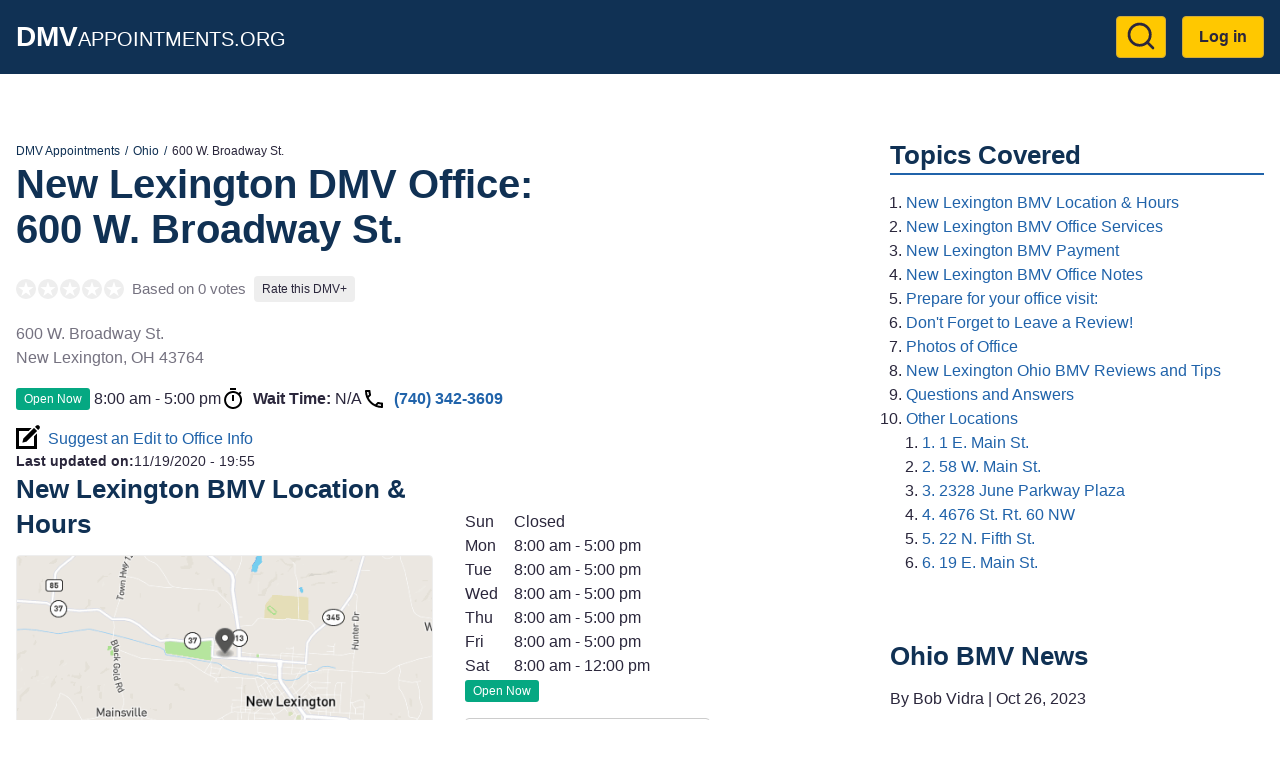

--- FILE ---
content_type: text/html; charset=UTF-8
request_url: https://dmvappointments.org/oh-ohio/bmv-new-lexington-ohio-43764
body_size: 9228
content:
<!DOCTYPE html><html lang="en" dir="ltr" prefix="og: https://ogp.me/ns#"><head><meta charset="utf-8" /><noscript><style>form.antibot * :not(.antibot-message) { display: none !important; }</style></noscript><script>(function(w,d,s,l,i){w[l]=w[l]||[];w[l].push({'gtm.start':
new Date().getTime(),event:'gtm.js'});var f=d.getElementsByTagName(s)[0],
j=d.createElement(s),dl=l!='dataLayer'?'&amp;l='+l:'';j.async=true;j.src=
'https://www.googletagmanager.com/gtm.js?id='+i+dl;f.parentNode.insertBefore(j,f);
})(window,document,'script','dataLayer','GTM-KG8FTKX');
</script><meta name="description" content="New Lexington BMV office at 600 W. Broadway St.. BMV Reviews, Hours, Wait Times, and Best Time to go." /><meta name="geo.position" content="39.7209712; -82.2216113" /><link rel="canonical" href="https://dmvappointments.org/oh-ohio/bmv-new-lexington-ohio-43764" /><meta property="og:site_name" content="DMV Appointments" /><meta property="og:url" content="https://dmvappointments.org/oh-ohio/bmv-new-lexington-ohio-43764" /><meta property="og:title" content="600 W. Broadway St., New Lexington, Ohio, 43764" /><meta property="place:location:latitude" content="39.7209712" /><meta property="place:location:longitude" content="-82.2216113" /><meta property="og:street_address" content="600 W. Broadway St." /><meta property="og:locality" content="New Lexington" /><meta property="og:region" content="OH" /><meta property="og:postal_code" content="43764" /><meta property="og:country_name" content="USA" /><meta property="og:phone_number" content="(740) 342-3609" /><meta name="Generator" content="Drupal 10 (https://www.drupal.org)" /><meta name="MobileOptimized" content="width" /><meta name="HandheldFriendly" content="true" /><meta name="viewport" content="width=device-width, initial-scale=1.0" /><script type="application/ld+json">{"@context": "https://schema.org","@graph": [{"@type": "GovernmentOffice","@id": "https://dmvappointments.org/oh-ohio/bmv-new-lexington-ohio-43764","name": "New Lexington BMV Office @ 600 W. Broadway St., New Lexington, Ohio, 43764","url": "https://dmvappointments.org/oh-ohio/bmv-new-lexington-ohio-43764","telephone": "(740) 342-3609","openingHoursSpecification": {"@type": "OpeningHoursSpecification"},"address": {"@type": "PostalAddress","streetAddress": "600 W. Broadway St.","addressLocality": "New Lexington","addressRegion": "OH","postalCode": "43764","addressCountry": "US"},"geo": {"@type": "GeoCoordinates","latitude": "39.7209712","longitude": "-82.2216113"}},{"@type": "WebPage","@id": "https://dmvappointments.org/oh-ohio/bmv-new-lexington-ohio-43764","breadcrumb": {"@type": "BreadcrumbList","itemListElement": [{"@type": "ListItem","position": 1,"name": "DMV Appointments","item": "https://dmvappointments.org/"},{"@type": "ListItem","position": 2,"name": "Ohio","item": "https://dmvappointments.org/oh-ohio"},{"@type": "ListItem","position": 3,"name": "600 W. Broadway St.","item": "https://dmvappointments.org/oh-ohio/bmv-new-lexington-ohio-43764"}]}},{"@type": "WebSite","@id": "https://dmvappointments.org/","name": "DMV Appointments","url": "https://dmvappointments.org/"}]
}</script><link href="https://adservice.google.com" rel="preconnect" crossorigin /><link href="https://tpc.googlesyndication.com" rel="preconnect" crossorigin /><link href="https://www.googletagservices.com" rel="preconnect" crossorigin /><link href="https://inventoryguidelines.rtbhouse.com" rel="preconnect" crossorigin /><script src="https://securepubads.g.doubleclick.net/tag/js/gpt.js" async></script><script src="https://inventoryguidelines.rtbhouse.com/dmv/prebid.js" async></script><script src="https://inventoryguidelines.rtbhouse.com/dmv/pubcid.min.js"></script><link rel="icon" href="/themes/custom/dmva_emulsify/images/favicon.png" type="image/png" /><title>New Lexington BMV Office @ 600 W. Broadway St.</title><link rel="preload" as="style" href="https://fonts.googleapis.com/css2?family=Open+Sans:wght@400;600;700&display=swap"><link rel="stylesheet" media="all" href="/sites/default/files/css/css__l19uyHvc-TOdgiQtgImqQuf3y_zib93kkubeZLWoH4.css?delta=0&amp;language=en&amp;theme=dmva_emulsify&amp;include=[base64]" /><link rel="stylesheet" media="all" href="/sites/default/files/css/css_b4rCjWWYljDJoErLz-YASw7oAz7AfhDJlFUXqY-Oxs0.css?delta=1&amp;language=en&amp;theme=dmva_emulsify&amp;include=[base64]" /></head><body> <a href="#main-content" class="visually-hidden focusable"> Skip to main content </a> <noscript><iframe src="https://www.googletagmanager.com/ns.html?id=GTM-KG8FTKX" height="0" width="0" style="display:none;visibility:hidden;"></iframe></noscript><div class="dialog-off-canvas-main-canvas" data-off-canvas-main-canvas><div class="page-container"> <header class="header"><div class="header__inner"><div id="block-dmva-emulsify-branding" class="branding"> <a href="/" rel="home"> <b>DMV</b>Appointments.org </a></div><nav role="navigation" aria-labelledby="block-dmva-emulsify-account-menu-menu" id="block-dmva-emulsify-account-menu"><h2 class="visually-hidden" id="block-dmva-emulsify-account-menu-menu">User account menu</h2><div> <a href="#" id="toggle-expand" class="toggle-expand" aria-label="Expand menu"> <span class="toggle-expand__line"></span> <span class="toggle-expand__line"></span> <span class="toggle-expand__line"></span> </a><div id="account-nav" class="account-nav"><ul class="account-menu"><li class="account-menu__item"> <a href="/search" class="search-link account-menu__link" title="Go to Search results page" data-drupal-link-system-path="node/9392"><?xml version="1.0" ?><svg class="feather feather-search" fill="none" height="24" stroke="currentColor" stroke-linecap="round" stroke-linejoin="round" stroke-width="2" viewBox="0 0 24 24" width="24" xmlns="http://www.w3.org/2000/svg"><circle cx="11" cy="11" r="8"/><line x1="21" x2="16.65" y1="21" y2="16.65"/></svg></a></li><li class="account-menu__item"> <a href="/user/login" class="account-menu__link" data-drupal-link-system-path="user/login">Log in</a></li></ul></div></div> </nav></div></header><div id="block-dmva-emulsify-gamw-large-leaderboard" class="block block--gamw"><div id="gamw_941c2e5a-91bd-4416-8612-27367b6f1f02" data-prebid-id="uPKKBCziwIoiEIGArHn4" data-uuid="941c2e5a-91bd-4416-8612-27367b6f1f02" data-ad-unit="dmv/dmvappointments.org" data-machine-name="dmva_large_leaderboard_banner" data-out-of-page="false" data-out-of-page-format="" data-targeting="[]" data-sizes="[[728,90],[750,100],[750,200],[750,300],[930,180],[950,90],[960,90],[970,66],[970,90],[970,250],[980,90],[980,120]]" data-responsive-sizes="{&quot;768&quot;:[[728,90],[750,100],[750,200],[750,300]],&quot;992&quot;:[[728,90],[750,100],[750,200],[750,300],[930,180],[950,90],[960,90],[970,66],[970,90],[970,250]],&quot;1200&quot;:[[728,90],[750,100],[750,200],[750,300],[930,180],[950,90],[960,90],[970,66],[970,90],[970,250],[980,90],[980,120]],&quot;1366&quot;:[[728,90],[750,100],[750,200],[750,300],[930,180],[950,90],[960,90],[970,66],[970,90],[970,250],[980,90],[980,120]]}" class="js-gamw-slot gamw-dmv-dmvappointmentsorg"></div></div><div id="block-gamwslotsstyles" class="block block--block-content"><div class="text-long"><style type="text/css">
.gamw-dmva-large-leaderboard {
min-height: 90px;
}
.gamw-dmva-mobile-large-leaderboard {
min-height: 350px
}
</style></div></div><div class="main main--with-sidebar"> <a id="main-content" tabindex="-1"></a><div class="main__inner main__inner--with-sidebar"> <main role="main" class="main-content main-content--with-sidebar"><div data-drupal-messages-fallback class="hidden"></div><div id="block-dmva-emulsify-content" class="block block--system-main-block"> <article data-history-node-id="7007" class="node node--office office"><div><div class="layout layout--onecol"><div class="layout__inner"><div class="layout__region layout__region--content"><div class="block block--system-breadcrumb-block"> <nav role="navigation" aria-label="Breadcrumb"><ol class="breadcrumb"><li class="breadcrumb__item"> <a class="breadcrumb__link" href="/">DMV Appointments</a></li><li class="breadcrumb__item"> <a class="breadcrumb__link" href="/oh-ohio">Ohio</a></li><li class="breadcrumb__item"> 600 W. Broadway St.</li></ol> </nav></div><div class="block block--mixb-page-title-block"><h1 class="h1"> <span>New Lexington DMV Office:</span> <span>600 W. Broadway St.</span></h1></div><div class="block block--dmva-office-notifications"></div><div class="block block--dmva-office-rating"><div class="office-rating"><div class="office-rating__value"><div class="rating"><div class="rating__item"><div class="rating__bg" style="width:0%"></div></div><div class="rating__item"><div class="rating__bg" style="width:0%"></div></div><div class="rating__item"><div class="rating__bg" style="width:0%"></div></div><div class="rating__item"><div class="rating__bg" style="width:0%"></div></div><div class="rating__item"><div class="rating__bg" style="width:0%"></div></div></div></div><div class="office-rating__count"> Based on 0 votes</div><div class="office-rating__link"> <a href="/oh-ohio/bmv-new-lexington-ohio-43764/review" rel="nofollow">Rate this DMV+</a></div></div></div><div class="block block--field-block"><div><p class="address" translate="no"><span class="address-line1">600 W. Broadway St.</span><br><span class="locality">New Lexington</span>, <span class="administrative-area">OH</span> <span class="postal-code">43764</span><br><span class="country">United States</span></p></div></div><div class="block block--dmva-office-time"><div class="office-time"><div class="office-time__item"><div class="office-hours-today"><div><div data-timezone="America/New_York" data-items="{&quot;1&quot;:{&quot;starthours&quot;:&quot;0800&quot;,&quot;endhours&quot;:&quot;1700&quot;},&quot;2&quot;:{&quot;starthours&quot;:&quot;0800&quot;,&quot;endhours&quot;:&quot;1700&quot;},&quot;3&quot;:{&quot;starthours&quot;:&quot;0800&quot;,&quot;endhours&quot;:&quot;1700&quot;},&quot;4&quot;:{&quot;starthours&quot;:&quot;0800&quot;,&quot;endhours&quot;:&quot;1700&quot;},&quot;5&quot;:{&quot;starthours&quot;:&quot;0800&quot;,&quot;endhours&quot;:&quot;1700&quot;},&quot;6&quot;:{&quot;starthours&quot;:&quot;0800&quot;,&quot;endhours&quot;:&quot;1200&quot;}}" class="office-hours-status-js office-hours-status"></div></div><div><div class="office-hours"><div class="office-hours__item"> <span class="office-hours__item-slots">8:00 am - 5:00 pm</span> <span><br></span></div></div></div></div></div><div class="office-time__item"> <svg class="office-time__icon office-time__icon--timer"> <use xlink:href="/themes/custom/dmva_emulsify/dist/icons.svg#timer" xmlns:xlink="http://www.w3.org/1999/xlink" /></svg><div> <b>Wait Time:</b> <span class="office-time__wait-time" data-path="/node/7007/24be8b715acc7d90011cb674b44fcc9f">N/A</span></div></div><div class="office-time__item"> <svg class="office-time__icon office-time__icon--phone"> <use xlink:href="/themes/custom/dmva_emulsify/dist/icons.svg#phone" xmlns:xlink="http://www.w3.org/1999/xlink" /></svg> <a href="tel:7403423609">(740) 342-3609</a></div></div></div><div class="block block--dmva-office-search-form"> <a class="link link--icon link--with-icon" rel="nofollow" href="/oh-ohio/bmv-new-lexington-ohio-43764/changes"> <svg class="link__icon link__icon--edit"> <use xlink:href="/themes/custom/dmva_emulsify/dist/icons.svg#edit" xmlns:xlink="http://www.w3.org/1999/xlink" /></svg> Suggest an Edit to Office Info </a></div><div class="block block--field-block"><div style="font-size: 0.9rem;"><div style="display: inline"><b>Last updated on:</b></div><div style="display: inline"><time datetime="2020-11-19T19:55:19-08:00">11/19/2020 - 19:55</time></div></div></div></div></div></div><div class="layout layout--twocol-section layout--twocol-section--50-50"><div class="layout__region layout__region--first"><div class="block block--dmva-office-location"><h2 class="h2" id="new-lexington-bmv-location-amp-hours">New Lexington BMV Location &amp; Hours</h2><div class="office-location"><div class="office-location__image"> <img src="/sites/default/files/static_map/7007.png" alt="Office location" width="480" height="230"></div><div class="office-location__content"><div class="office-location__address"> 600 W. Broadway St.<br> New Lexington, 43764</div><div class="office-location__directions"> <a href="/oh-ohio/bmv-new-lexington-ohio-43764/directions" rel="nofollow">Get Directions</a></div></div></div></div></div><div class="layout__region layout__region--second"><div class="block block--field-block"><div><div><div class="office-hours"><div class="office-hours__item"> <span class="office-hours__item-label" style="width: 1.8em;">Sun</span> <span class="office-hours__item-slots">Closed</span> <span><br></span></div><div class="office-hours__item"> <span class="office-hours__item-label" style="width: 1.8em;">Mon</span> <span class="office-hours__item-slots">8:00 am - 5:00 pm</span> <span><br></span></div><div class="office-hours__item"> <span class="office-hours__item-label" style="width: 1.8em;">Tue</span> <span class="office-hours__item-slots">8:00 am - 5:00 pm</span> <span><br></span></div><div class="office-hours__item"> <span class="office-hours__item-label" style="width: 1.8em;">Wed</span> <span class="office-hours__item-slots">8:00 am - 5:00 pm</span> <span><br></span></div><div class="office-hours__item"> <span class="office-hours__item-label" style="width: 1.8em;">Thu</span> <span class="office-hours__item-slots">8:00 am - 5:00 pm</span> <span><br></span></div><div class="office-hours__item"> <span class="office-hours__item-label" style="width: 1.8em;">Fri</span> <span class="office-hours__item-slots">8:00 am - 5:00 pm</span> <span><br></span></div><div class="office-hours__item"> <span class="office-hours__item-label" style="width: 1.8em;">Sat</span> <span class="office-hours__item-slots">8:00 am - 12:00 pm</span> <span><br></span></div></div></div><div><div data-timezone="America/New_York" data-items="{&quot;1&quot;:{&quot;starthours&quot;:&quot;0800&quot;,&quot;endhours&quot;:&quot;1700&quot;},&quot;2&quot;:{&quot;starthours&quot;:&quot;0800&quot;,&quot;endhours&quot;:&quot;1700&quot;},&quot;3&quot;:{&quot;starthours&quot;:&quot;0800&quot;,&quot;endhours&quot;:&quot;1700&quot;},&quot;4&quot;:{&quot;starthours&quot;:&quot;0800&quot;,&quot;endhours&quot;:&quot;1700&quot;},&quot;5&quot;:{&quot;starthours&quot;:&quot;0800&quot;,&quot;endhours&quot;:&quot;1700&quot;},&quot;6&quot;:{&quot;starthours&quot;:&quot;0800&quot;,&quot;endhours&quot;:&quot;1200&quot;}}" class="office-hours-status-js office-hours-status"></div></div></div></div><div class="block block--dmva-office-working-time-holidays-link"> <a href="/node/7007/holidays" rel="nofollow" class="use-ajax non-working-holidays__link">View Non Working Holidays</a></div><div class="block block--dmva-office-summary"><ul class="office-summary"></ul></div></div></div><div class="layout layout--onecol"><div class="layout__inner"><div class="layout__region layout__region--content"><div class="ads-inline"><div class="ads-inline__slot"><div id="gamw_bf5cd23d-de4a-458b-aa52-bd999d28546b" data-prebid-id="uPKKBCziwIoiEIGArHn4" data-uuid="bf5cd23d-de4a-458b-aa52-bd999d28546b" data-ad-unit="dmv/dmvappointments.org" data-machine-name="dmva_office_page" data-out-of-page="false" data-out-of-page-format data-targeting="[]" data-sizes="[[300,100],[300,250],[320,50],[336,280],[970,250],[580,400],[320,480]]" data-responsive-sizes="{&quot;0&quot;:[[300,100],[300,250],[320,50],[336,280]],&quot;576&quot;:[[300,100],[300,250],[320,50],[336,280]],&quot;768&quot;:[[300,100],[300,250],[336,280]],&quot;992&quot;:[[300,100],[300,250],[336,280],[970,250]],&quot;1200&quot;:[[300,100],[300,250],[336,280],[970,250]],&quot;1366&quot;:[[300,100],[300,250],[336,280],[970,250]]}" class="js-gamw-slot gamw-dmv-dmvappointmentsorg"></div></div><div class="ads-inline__slot"><div id="gamw_d4a9305a-1bea-4cb0-b560-961ab7dd4327" data-prebid-id="uPKKBCziwIoiEIGArHn4" data-uuid="d4a9305a-1bea-4cb0-b560-961ab7dd4327" data-ad-unit="dmv/dmvappointments.org" data-machine-name="dmva_office_page_2" data-out-of-page="false" data-out-of-page-format data-targeting="[]" data-sizes="[[300,100],[300,250],[320,50],[336,280],[970,250],[580,400],[320,480]]" data-responsive-sizes="{&quot;0&quot;:[[300,100],[300,250],[320,50],[336,280]],&quot;576&quot;:[[300,100],[300,250],[320,50],[336,280]],&quot;768&quot;:[[300,100],[300,250],[336,280]],&quot;992&quot;:[[300,100],[300,250],[336,280],[970,250]],&quot;1200&quot;:[[300,100],[300,250],[336,280],[970,250]],&quot;1366&quot;:[[300,100],[300,250],[336,280],[970,250]]}" class="js-gamw-slot gamw-dmv-dmvappointmentsorg"></div></div></div></div></div></div><div class="layout layout--onecol"><div class="layout__inner"><div class="layout__region layout__region--content"><div class="block block--dmva-office-actions"><div class="office-actions office-actions--one-column"> <a class="office-action office-action--button office-action--with-icon" href="/oh-ohio/appointments"> <svg class="office-action__icon office-action__icon--ticket"> <use xlink:href="/themes/custom/dmva_emulsify/dist/icons.svg#ticket" xmlns:xlink="http://www.w3.org/1999/xlink" /></svg> Learn More About Making an Appointment </a> <a class="office-action office-action--red office-action--with-icon" rel="nofollow" href="/oh-ohio/bmv-new-lexington-ohio-43764/review?destination=/oh-ohio/bmv-new-lexington-ohio-43764"> <svg class="office-action__icon office-action__icon--review"> <use xlink:href="/themes/custom/dmva_emulsify/dist/icons.svg#review" xmlns:xlink="http://www.w3.org/1999/xlink" /></svg> Write a Review/Tip </a> <a class="office-action office-action--with-icon" rel="nofollow" href="/oh-ohio/bmv-new-lexington-ohio-43764/add_media?destination=/oh-ohio/bmv-new-lexington-ohio-43764"> <svg class="office-action__icon office-action__icon--camera"> <use xlink:href="/themes/custom/dmva_emulsify/dist/icons.svg#camera" xmlns:xlink="http://www.w3.org/1999/xlink" /></svg> Add Photo </a></div></div></div></div></div><div class="layout layout--twocol-section layout--twocol-section--50-50"><div class="layout__region layout__region--first"><div class="block block--field-block"><h2 class="h2" id="new-lexington-bmv-office-services">New Lexington BMV Office Services</h2><div class="field field--office"><ul class="office__services field field--office"><li class="office__service"> Drivers License</li><li class="office__service"> Learner's Permit</li><li class="office__service"> Provisional License</li><li class="office__service"> Address Change</li><li class="office__service"> Name Change</li><li class="office__service"> Driving Records</li><li class="office__service"> Vehicle Registrations</li><li class="office__service"> Vehicle Titling</li><li class="office__service"> State Inspections</li><li class="office__service"> Registrations Renewals</li></ul></div></div><div class="block block--field-block"><h2 class="h2" id="new-lexington-bmv-payment">New Lexington BMV Payment</h2><div class="field field--office"><ul class="office__services field field--office"><li class="office__service"> Cash</li><li class="office__service"> Credit Card</li><li class="office__service"> Check</li><li class="office__service"> Money order</li></ul></div></div></div><div class="layout__region layout__region--second"><div class="block block--field-block"><h2 class="h2" id="new-lexington-bmv-office-notes">New Lexington BMV Office Notes</h2><div class="field field--office"><div class="text-long"><br><br><br></div></div></div></div></div><div class="layout layout--twocol-section layout--twocol-section--50-50"><div class="layout__region layout__region--first"><div class="block block--simple-block"><h2 class="h2" id="prepare-for-your-office-visit">Prepare for your office visit:</h2><ul><li><a href="https://freedmvpracticetests.com/oh-ohio" target="_blank" rel="noopener">Ohio DMV Practice Tests!</a></li><li><a href="/results?pc=">Auto Insurance Quotes</a></li><li><a href="https://dmvappointments.org/oh-ohio/real-id">Ohio REAL ID Info</a></li><li><a href="https://dmvappointments.org/oh-ohio/renew-vehicle-registration">Ohio Renewing Vehicle Registration</a></li><li><a href="https://dmvappointments.org/oh-ohio/first-time-vehicle-registration">Ohio Registering a New Vehicle</a></li><li><a href="https://dmvappointments.org/oh-ohio/renewing-drivers-license">Ohio Drivers License Renewal</a></li></ul></div></div><div class="layout__region layout__region--second"><div class="block block--simple-block"><h2 class="h2" id="don-t-forget-to-leave-a-review">Don't Forget to Leave a Review!</h2><p>Let us know how this location handled your transaction. Did you have any issues?</p></div></div></div><div class="layout layout--onecol"><div class="layout__inner"><div class="layout__region layout__region--content"><div class="block block--dmva-office-media" id="office-media"><h2 id="photos-of-office">Photos of Office</h2><div class="gallery" data-sources="[]" data-gallery="gallery-office-7007"><div class="gallery__item gallery__item--widget"> <a href="/oh-ohio/bmv-new-lexington-ohio-43764/add_media?destination=/oh-ohio/bmv-new-lexington-ohio-43764" rel="nofollow">Upload &amp; Share Photos</a></div><div class="gallery__item gallery__item--empty"> No Photos Available</div></div></div></div></div></div><div class="layout layout--onecol"><div class="layout__inner"><div class="layout__region layout__region--content"><div class="ads-inline"><div class="ads-inline__slot"><div id="gamw_7ec75db4-f938-4065-b9d0-9ec4b5887854" data-prebid-id="uPKKBCziwIoiEIGArHn4" data-uuid="7ec75db4-f938-4065-b9d0-9ec4b5887854" data-ad-unit="dmv/dmvappointments.org" data-machine-name="dmva_office_page" data-out-of-page="false" data-out-of-page-format data-targeting="[]" data-sizes="[[300,100],[300,250],[320,50],[336,280],[970,250],[580,400],[320,480]]" data-responsive-sizes="{&quot;0&quot;:[[300,100],[300,250],[320,50],[336,280]],&quot;576&quot;:[[300,100],[300,250],[320,50],[336,280]],&quot;768&quot;:[[300,100],[300,250],[336,280]],&quot;992&quot;:[[300,100],[300,250],[336,280],[970,250]],&quot;1200&quot;:[[300,100],[300,250],[336,280],[970,250]],&quot;1366&quot;:[[300,100],[300,250],[336,280],[970,250]]}" class="js-gamw-slot gamw-dmv-dmvappointmentsorg"></div></div><div class="ads-inline__slot"><div id="gamw_9836e7ff-d6e7-4e82-ae72-e7e3ad6ed368" data-prebid-id="uPKKBCziwIoiEIGArHn4" data-uuid="9836e7ff-d6e7-4e82-ae72-e7e3ad6ed368" data-ad-unit="dmv/dmvappointments.org" data-machine-name="dmva_office_page_2" data-out-of-page="false" data-out-of-page-format data-targeting="[]" data-sizes="[[300,100],[300,250],[320,50],[336,280],[970,250],[580,400],[320,480]]" data-responsive-sizes="{&quot;0&quot;:[[300,100],[300,250],[320,50],[336,280]],&quot;576&quot;:[[300,100],[300,250],[320,50],[336,280]],&quot;768&quot;:[[300,100],[300,250],[336,280]],&quot;992&quot;:[[300,100],[300,250],[336,280],[970,250]],&quot;1200&quot;:[[300,100],[300,250],[336,280],[970,250]],&quot;1366&quot;:[[300,100],[300,250],[336,280],[970,250]]}" class="js-gamw-slot gamw-dmv-dmvappointmentsorg"></div></div></div></div></div></div><div class="layout layout--onecol"><div class="layout__inner"><div class="layout__region layout__region--content"><div class="block block--field-block"><h2 class="h2" id="new-lexington-ohio-bmv-reviews-and-tips">New Lexington Ohio BMV Reviews and Tips</h2> <section id="office-tips"><div> There are no visitor tips yet, be the first!</div><div class="comment-form-wrapper" id="tip-form"> <a href="/oh-ohio/bmv-new-lexington-ohio-43764/review?destination=/oh-ohio/bmv-new-lexington-ohio-43764" class="button button--red" rel="nofollow">Write a Review/Tip</a></div></section></div></div></div></div><div class="layout layout--onecol"><div class="layout__inner"><div class="layout__region layout__region--content"><div class="block block--views-block views-element-container"><h2 class="h2" id="questions-and-answers">Questions and Answers</h2><div><div class="js-view-dom-id-9fcdd5ac5739d30f5fa76be66c2ac71b29f2040b946b123d4c088f6afe046f08"> There are no questions yet, be the first!</div></div></div><div class="block block--field-block"><div class="comment-form-wrapper" id="qa-form"> <a href="/oh-ohio/bmv-new-lexington-ohio-43764/qa?destination=/oh-ohio/bmv-new-lexington-ohio-43764" class="button" rel="nofollow">Post a Question</a></div></div></div></div></div><div class="layout layout--onecol"><div class="layout__inner"><div class="layout__region layout__region--content"><div class="block block--views-block views-element-container"><h2 class="h2" id="other-locations">Other Locations</h2><div><div class="js-view-dom-id-b1b2aa65c9cb55cbf4466add2d4d92dfac7ab240de75113793991a75f34b2c3c"> <a class="office-teaser" href="/oh-ohio/bmv-logan-ohio-43138-1-e-main-st"><div class="office-teaser__info"><div class="office-teaser__main-info"><div class="office-teaser__heading"><h3 class="office-teaser__title" id="1-e-main-st">1. 1 E. Main St.</h3><div class="office-teaser__distance"> 16 miles</div></div><div class="rating"><div class="rating__item"><div class="rating__bg" style="width:0%"></div></div><div class="rating__item"><div class="rating__bg" style="width:0%"></div></div><div class="rating__item"><div class="rating__bg" style="width:0%"></div></div><div class="rating__item"><div class="rating__bg" style="width:0%"></div></div><div class="rating__item"><div class="rating__bg" style="width:0%"></div></div></div><div class="office-teaser__wait-time"></div><div class="office-teaser__distance"> 16 miles</div></div><div class="office-teaser__contact-info"><div class="office-teaser__phone"> (740) 385-2675</div><div class="office-teaser__address"><p class="address" translate="no"><span class="address-line1">1 E. Main St.</span><br><span class="locality">Logan</span>, <span class="administrative-area">OH</span> <span class="postal-code">43138</span><br><span class="country">United States</span></p></div></div></div><div class="office-teaser__description"> Closed on Weekends</div> </a><a class="office-teaser" href="/oh-ohio/bmv-logan-ohio-43138"><div class="office-teaser__info"><div class="office-teaser__main-info"><div class="office-teaser__heading"><h3 class="office-teaser__title" id="58-w-main-st">2. 58 W. Main St.</h3><div class="office-teaser__distance"> 16 miles</div></div><div class="rating"><div class="rating__item"><div class="rating__bg" style="width:0%"></div></div><div class="rating__item"><div class="rating__bg" style="width:0%"></div></div><div class="rating__item"><div class="rating__bg" style="width:0%"></div></div><div class="rating__item"><div class="rating__bg" style="width:0%"></div></div><div class="rating__item"><div class="rating__bg" style="width:0%"></div></div></div><div class="office-teaser__wait-time"></div><div class="office-teaser__distance"> 16 miles</div></div><div class="office-teaser__contact-info"><div class="office-teaser__phone"> (740) 385-1876</div><div class="office-teaser__address"><p class="address" translate="no"><span class="address-line1">58 W. Main St.</span><br><span class="locality">Logan</span>, <span class="administrative-area">OH</span> <span class="postal-code">43138</span><br><span class="country">United States</span></p></div></div></div><div class="office-teaser__description"></div> </a><a class="office-teaser" href="/oh-ohio/bmv-zanesville-ohio-43701"><div class="office-teaser__info"><div class="office-teaser__main-info"><div class="office-teaser__heading"><h3 class="office-teaser__title" id="2328-june-parkway-plaza">3. 2328 June Parkway Plaza</h3><div class="office-teaser__distance"> 17 miles</div></div><div class="rating"><div class="rating__item"><div class="rating__bg" style="width:0%"></div></div><div class="rating__item"><div class="rating__bg" style="width:0%"></div></div><div class="rating__item"><div class="rating__bg" style="width:0%"></div></div><div class="rating__item"><div class="rating__bg" style="width:0%"></div></div><div class="rating__item"><div class="rating__bg" style="width:0%"></div></div></div><div class="office-teaser__wait-time"></div><div class="office-teaser__distance"> 17 miles</div></div><div class="office-teaser__contact-info"><div class="office-teaser__phone"> (740) 455-2767</div><div class="office-teaser__address"><p class="address" translate="no"><span class="address-line1">2328 June Parkway Plaza</span><br><span class="locality">Zanesville</span>, <span class="administrative-area">OH</span> <span class="postal-code">43701</span><br><span class="country">United States</span></p></div></div></div><div class="office-teaser__description"></div> </a><a class="office-teaser" href="/oh-ohio/bmv-mcconnelsville-ohio-43756"><div class="office-teaser__info"><div class="office-teaser__main-info"><div class="office-teaser__heading"><h3 class="office-teaser__title" id="4676-st-rt-60-nw">4. 4676 St. Rt. 60 NW</h3><div class="office-teaser__distance"> 19 miles</div></div><div class="rating"><div class="rating__item"><div class="rating__bg" style="width:0%"></div></div><div class="rating__item"><div class="rating__bg" style="width:0%"></div></div><div class="rating__item"><div class="rating__bg" style="width:0%"></div></div><div class="rating__item"><div class="rating__bg" style="width:0%"></div></div><div class="rating__item"><div class="rating__bg" style="width:0%"></div></div></div><div class="office-teaser__wait-time"></div><div class="office-teaser__distance"> 19 miles</div></div><div class="office-teaser__contact-info"><div class="office-teaser__phone"> (740) 962-3334</div><div class="office-teaser__address"><p class="address" translate="no"><span class="address-line1">4676 St. Rt. 60 NW</span><br><span class="locality">McConnelsville</span>, <span class="administrative-area">OH</span> <span class="postal-code">43756</span><br><span class="country">United States</span></p></div></div></div><div class="office-teaser__description"></div> </a><a class="office-teaser" href="/oh-ohio/bmv-zanesville-ohio-43701-22-n-fifth-st"><div class="office-teaser__info"><div class="office-teaser__main-info"><div class="office-teaser__heading"><h3 class="office-teaser__title" id="22-n-fifth-st">5. 22 N. Fifth St.</h3><div class="office-teaser__distance"> 19 miles</div></div><div class="rating"><div class="rating__item"><div class="rating__bg" style="width:0%"></div></div><div class="rating__item"><div class="rating__bg" style="width:0%"></div></div><div class="rating__item"><div class="rating__bg" style="width:0%"></div></div><div class="rating__item"><div class="rating__bg" style="width:0%"></div></div><div class="rating__item"><div class="rating__bg" style="width:0%"></div></div></div><div class="office-teaser__wait-time"></div><div class="office-teaser__distance"> 19 miles</div></div><div class="office-teaser__contact-info"><div class="office-teaser__phone"> (740) 455-7103</div><div class="office-teaser__address"><p class="address" translate="no"><span class="address-line1">22 N. Fifth St.</span><br><span class="locality">Zanesville</span>, <span class="administrative-area">OH</span> <span class="postal-code">43701</span><br><span class="country">United States</span></p></div></div></div><div class="office-teaser__description"></div> </a><a class="office-teaser" href="/oh-ohio/bmv-mcconnelsville-ohio-43756-19-e-main-st"><div class="office-teaser__info"><div class="office-teaser__main-info"><div class="office-teaser__heading"><h3 class="office-teaser__title" id="19-e-main-st">6. 19 E. Main St.</h3><div class="office-teaser__distance"> 20 miles</div></div><div class="rating"><div class="rating__item"><div class="rating__bg" style="width:0%"></div></div><div class="rating__item"><div class="rating__bg" style="width:0%"></div></div><div class="rating__item"><div class="rating__bg" style="width:0%"></div></div><div class="rating__item"><div class="rating__bg" style="width:0%"></div></div><div class="rating__item"><div class="rating__bg" style="width:0%"></div></div></div><div class="office-teaser__wait-time"></div><div class="office-teaser__distance"> 20 miles</div></div><div class="office-teaser__contact-info"><div class="office-teaser__phone"> (740) 962-4752</div><div class="office-teaser__address"><p class="address" translate="no"><span class="address-line1">19 E. Main St.</span><br><span class="locality">McConnelsville</span>, <span class="administrative-area">OH</span> <span class="postal-code">43756</span><br><span class="country">United States</span></p></div></div></div><div class="office-teaser__description"></div> </a></div></div></div></div></div></div></div> </article></div> </main> <aside class="main-sidebar" role="complementary"><div id="block-dmva-emulsify-toc" class="block block--dmva-toc"><h2 class="h2 h2--underline">Topics Covered</h2><div class="toc toc-responsive"><div class="toc-desktop toc toc-tree"><ol class="circle"><li> <a href="#new-lexington-bmv-location-amp-hours">New Lexington BMV Location &amp; Hours</a></li><li> <a href="#new-lexington-bmv-office-services">New Lexington BMV Office Services</a></li><li> <a href="#new-lexington-bmv-payment">New Lexington BMV Payment</a></li><li> <a href="#new-lexington-bmv-office-notes">New Lexington BMV Office Notes</a></li><li> <a href="#prepare-for-your-office-visit">Prepare for your office visit:</a></li><li> <a href="#don-t-forget-to-leave-a-review">Don't Forget to Leave a Review!</a></li><li> <a href="#photos-of-office">Photos of Office</a></li><li> <a href="#new-lexington-ohio-bmv-reviews-and-tips">New Lexington Ohio BMV Reviews and Tips</a></li><li> <a href="#questions-and-answers">Questions and Answers</a></li><li> <a href="#other-locations">Other Locations</a><ol class="circle"><li> <a href="#1-e-main-st">1. 1 E. Main St.</a></li><li> <a href="#58-w-main-st">2. 58 W. Main St.</a></li><li> <a href="#2328-june-parkway-plaza">3. 2328 June Parkway Plaza</a></li><li> <a href="#4676-st-rt-60-nw">4. 4676 St. Rt. 60 NW</a></li><li> <a href="#22-n-fifth-st">5. 22 N. Fifth St.</a></li><li> <a href="#19-e-main-st">6. 19 E. Main St.</a></li></ol></li></ol></div><form class="toc-mobile toc toc-menu"> <select><option value="">Table of Contents</option><option value="#new-lexington-bmv-location-amp-hours">1 - New Lexington BMV Location &amp;amp; Hours</option><option value="#new-lexington-bmv-office-services">2 - New Lexington BMV Office Services</option><option value="#new-lexington-bmv-payment">3 - New Lexington BMV Payment</option><option value="#new-lexington-bmv-office-notes">4 - New Lexington BMV Office Notes</option><option value="#prepare-for-your-office-visit">5 - Prepare for your office visit:</option><option value="#don-t-forget-to-leave-a-review">6 - Don&#039;t Forget to Leave a Review!</option><option value="#photos-of-office">7 - Photos of Office</option><option value="#new-lexington-ohio-bmv-reviews-and-tips">8 - New Lexington Ohio BMV Reviews and Tips</option><option value="#questions-and-answers">9 - Questions and Answers</option><option value="#other-locations">10 - Other Locations</option><option value="#1-e-main-st">10.1 - 1. 1 E. Main St.</option><option value="#58-w-main-st">10.2 - 2. 58 W. Main St.</option><option value="#2328-june-parkway-plaza">10.3 - 3. 2328 June Parkway Plaza</option><option value="#4676-st-rt-60-nw">10.4 - 4. 4676 St. Rt. 60 NW</option><option value="#22-n-fifth-st">10.5 - 5. 22 N. Fifth St.</option><option value="#19-e-main-st">10.6 - 6. 19 E. Main St.</option> </select></form></div></div><div id="block-dmva-meulsify-gamw-office-page-right-rail" class="block block--gamw"><div id="gamw_cf308b03-371d-4689-89f7-5c88423dd035" data-prebid-id="uPKKBCziwIoiEIGArHn4" data-uuid="cf308b03-371d-4689-89f7-5c88423dd035" data-ad-unit="dmv/dmvappointments.org" data-machine-name="office_page_right_rail" data-out-of-page="false" data-out-of-page-format="" data-targeting="[]" data-sizes="[[300,250],[300,600],[336,280]]" data-responsive-sizes="{&quot;0&quot;:[[300,250],[300,600],[336,280]],&quot;576&quot;:[[300,250],[300,600],[336,280]],&quot;768&quot;:[[300,250],[300,600],[336,280]],&quot;992&quot;:[[300,250],[300,600],[336,280]],&quot;1200&quot;:[[300,250],[300,600],[336,280]],&quot;1366&quot;:[[300,250],[300,600],[336,280]]}" class="js-gamw-slot gamw-dmv-dmvappointmentsorg"></div></div><div id="block-views-block-articles-block-next-state" class="block block--views-block views-element-container"><h2 class="h2">Ohio BMV News</h2><div><div class="js-view-dom-id-05c5ae3785801fdc3de3b4fa8f1f1df2320c60de5378b907e6c6febac1a89ef8"> <article data-history-node-id="9562" class="text-with-image text-with-image--card"><div class="text-with-image__image"></div><div class="text-with-image__content"><div class="text-with-image__text"><div class="submitted"><div class="submitted__author"> By <span><span>Bob Vidra</span></span> | Oct 26, 2023</div></div></div> <a class="text-with-image__title" href="/articles/ohio-truck-drivers-benefit-new-cdl-enhancements-announced-lt-governor-husted"><h3 class="text-with-image__title"> Ohio Truck Drivers to Benefit from New CDL Enhancements Announced by Lt. Governor Husted</h3> </a><div class="text-with-image__text"></div></div></article><article data-history-node-id="9336" class="text-with-image text-with-image--card"><div class="text-with-image__image"></div><div class="text-with-image__content"><div class="text-with-image__text"><div class="submitted"><div class="submitted__author"> By <span><span>Robert James</span></span> | May 18, 2023</div></div></div> <a class="text-with-image__title" href="/articles/ohio-approves-enhanced-drivers-licenses-despite-privacy-concerns"><h3 class="text-with-image__title"> Ohio Approves Enhanced Driver’s Licenses Despite Privacy Concerns</h3> </a><div class="text-with-image__text"></div></div></article><article data-history-node-id="9249" class="text-with-image text-with-image--card"><div class="text-with-image__image"></div><div class="text-with-image__content"><div class="text-with-image__text"><div class="submitted"><div class="submitted__author"> By <span><span>Robert James</span></span> | Apr 01, 2023</div></div></div> <a class="text-with-image__title" href="/articles/ohio-bmv-issue-refunds-disabled-veteran-license-plate-error"><h3 class="text-with-image__title"> Ohio BMV To Issue Refunds For Disabled Veteran License Plate Error.</h3> </a><div class="text-with-image__text"></div></div></article><article data-history-node-id="9225" class="text-with-image text-with-image--card"><div class="text-with-image__image"></div><div class="text-with-image__content"><div class="text-with-image__text"><div class="submitted"><div class="submitted__author"> By <span><span>Robert James</span></span> | Mar 27, 2023</div></div></div> <a class="text-with-image__title" href="/articles/innovateohio-and-ohio-bmv-partnership-saves-residents-over-four-million-trips-deputy"><h3 class="text-with-image__title"> InnovateOhio and Ohio BMV Partnership Saves Residents Over Four Million Trips to Deputy Registrar</h3> </a><div class="text-with-image__text"></div></div></article><article data-history-node-id="9190" class="text-with-image text-with-image--card"><div class="text-with-image__image"></div><div class="text-with-image__content"><div class="text-with-image__text"><div class="submitted"><div class="submitted__author"> By <span><span>Robert James</span></span> | Mar 23, 2023</div></div></div> <a class="text-with-image__title" href="/articles/kroger-bmv-partner-bring-kiosks-toledo"><h3 class="text-with-image__title"> Kroger, BMV Partner to Bring Kiosks to Toledo</h3> </a><div class="text-with-image__text"></div></div></article><div class="more-link"><a href="/articles">View all articles</a></div></div></div></div><div id="block-gamwadunitdmvarosrightrailad" class="block block--gamw"><div id="gamw_d3ec8cf2-a4bc-4405-9ae2-cfdea669a940" data-prebid-id="uPKKBCziwIoiEIGArHn4" data-uuid="d3ec8cf2-a4bc-4405-9ae2-cfdea669a940" data-ad-unit="dmv/dmvappointments.org" data-machine-name="dmva_ros_right_rail_ad" data-out-of-page="false" data-out-of-page-format="" data-targeting="[]" data-sizes="[[300,250],[336,280],[300,600]]" data-responsive-sizes="{&quot;0&quot;:[[300,250],[336,280],[300,600]],&quot;576&quot;:[[300,250],[336,280],[300,600]],&quot;768&quot;:[[300,250],[336,280],[300,600]],&quot;992&quot;:[[300,250],[336,280],[300,600]],&quot;1200&quot;:[[300,250],[336,280],[300,600]],&quot;1366&quot;:[[300,250],[336,280],[300,600]]}" class="js-gamw-slot gamw-dmv-dmvappointmentsorg"></div></div> </aside></div></div><div id="block-dmva-emulsify-gamw-dmva-ros-footerboard" class="block block--gamw"><div id="gamw_e7377bb9-9d81-44ce-b293-014aa6608579" data-prebid-id="uPKKBCziwIoiEIGArHn4" data-uuid="e7377bb9-9d81-44ce-b293-014aa6608579" data-ad-unit="dmv/dmvappointments.org" data-machine-name="dmva_ros_footer_board" data-out-of-page="false" data-out-of-page-format="" data-targeting="[]" data-sizes="[[320,50],[728,90],[750,100],[750,200],[750,300],[930,180],[950,90],[960,90],[970,66],[970,90],[970,250],[980,90],[980,120]]" data-responsive-sizes="{&quot;0&quot;:[[320,50]],&quot;576&quot;:[[320,50]],&quot;768&quot;:[[728,90],[750,100],[750,200],[750,300]],&quot;992&quot;:[[728,90],[750,100],[750,200],[750,300],[930,180],[950,90],[960,90],[970,66],[970,90],[970,250]],&quot;1200&quot;:[[728,90],[750,100],[750,200],[750,300],[930,180],[950,90],[960,90],[970,66],[970,90],[970,250],[980,90],[980,120]],&quot;1366&quot;:[[728,90],[750,100],[750,200],[750,300],[930,180],[950,90],[960,90],[970,66],[970,90],[970,250],[980,90],[980,120]]}" class="js-gamw-slot gamw-dmv-dmvappointmentsorg"></div></div><div class="footer__description"> DMVAppointments.org is here to help you simplify your DMV experience, but we are not associated with any government agency and are privately owned.</div><footer class="footer"><div class="footer__inner"><div class="footer__first"><div id="block-footer-branding" class="branding branding--alt"> <a href="/" rel="home"> <b>DMV</b>Appointments.org </a></div><nav role="navigation" aria-labelledby="block-menu-social-menu" id="block-menu-social"><h2 class="visually-hidden" id="block-menu-social-menu">Social</h2><ul class="social-menu"><li class="social-menu__item"> <a class="social-menu__link" href="https://www.facebook.com/dmvappointments"
> <svg class="social-menu__icon social-menu__icon--facebook" > <use xlink:href="/themes/custom/dmva_emulsify/dist/icons.svg#facebook"></use></svg> <span class="social-menu__text">/dmvappointments</span> </a></li><li class="social-menu__item"> <a class="social-menu__link" href="https://twitter.com/DMVappointments"
> <svg class="social-menu__icon social-menu__icon--twitter" > <use xlink:href="/themes/custom/dmva_emulsify/dist/icons.svg#twitter"></use></svg> <span class="social-menu__text">@DMVappointments</span> </a></li></ul> </nav><div id="block-dmva-emulsify-gamw-adunit-interstitial" class="block block--gamw"><div id="gamw_a864e321-4c6f-4e14-a91f-4612a9e02ac0" data-prebid-id="uPKKBCziwIoiEIGArHn4" data-uuid="a864e321-4c6f-4e14-a91f-4612a9e02ac0" data-ad-unit="dmv/dmvappointments.org" data-machine-name="dmva_interstitial" data-out-of-page="true" data-out-of-page-format="interstitial" data-targeting="[]" data-sizes="[&quot;&quot;]" data-responsive-sizes="[]" class="js-gamw-slot gamw-dmv-dmvappointmentsorg"></div></div></div><div class="footer__second"> <nav><div id="main-nav" class="main-nav"><ul class="main-menu"><li class="main-menu__item"> <a href="/" class="main-menu__link" data-drupal-link-system-path="&lt;front&gt;">Home</a></li><li class="main-menu__item"> <a href="/office" title="Find a DMV" class="main-menu__link" data-drupal-link-system-path="office">Find a DMV</a></li><li class="main-menu__item"> <a href="/dmv-near-me" title="Find a DMV Near Me" class="main-menu__link">DMV Near Me</a></li><li class="main-menu__item"> <a href="/articles" title="Latest DMV News and Tips" class="main-menu__link" data-drupal-link-system-path="articles">DMV News</a></li><li class="main-menu__item"> <a href="/about" title="About DMV Appointments" class="main-menu__link">About</a></li><li class="main-menu__item"> <a href="/support" title="Contact Support for DMV Appointments" class="main-menu__link">Support</a></li><li class="main-menu__item"> <a href="https://www.termsfeed.com/live/b9ac2cc6-72d7-47ca-9f64-72a3ce89d5a9" class="main-menu__link">Privacy Policy</a></li><li class="main-menu__item"> <a href="/disclaimer" class="main-menu__link">Disclaimer</a></li><li class="main-menu__item"> <a href="/terms-conditions" class="main-menu__link">Terms and Conditions</a></li></ul></div></nav><ul class="main-menu"><li class="main-menu__item"> <a href="https://freedmvpracticetests.com/" class="main-menu__link">Free DMV Practice Tests</a></li><li class="main-menu__item"> <a href="https://dmvwaittimes.org/" class="main-menu__link">DMV Wait Times</a></li><li class="main-menu__item"> <a href="https://www.permit-tests.com/" class="main-menu__link">Permit Tests</a></li><li class="main-menu__item"> <a href="https://www.drivingtheorypractice.co.uk/" class="main-menu__link">Driving Theory Practice UK</a></li><li class="main-menu__item"> <a href="https://postofficereview.org/" class="main-menu__link">Post Office Review</a></li></ul><div class="copyright"> Copyright 2015-2026 DMVAppointments.org</div></div></div></footer></div></div><script type="application/json" data-drupal-selector="drupal-settings-json">{"path":{"baseUrl":"\/","pathPrefix":"","currentPath":"node\/7007","currentPathIsAdmin":false,"isFront":false,"currentLanguage":"en"},"pluralDelimiter":"\u0003","suppressDeprecationErrors":true,"ajaxPageState":{"libraries":"[base64]","theme":"dmva_emulsify","theme_token":null},"ajaxTrustedUrl":[],"smartIp":"{\u0022location\u0022:[]}","smartIpSrc":{"smartIp":"smart_ip","geocodedSmartIp":"geocoded_smart_ip","w3c":"w3c"},"gamw":{"gamw_id":"22388823751","site_name":"DMVA","targeting_attributes":{"device:category":"desktop","site":"DMVA"},"lazy":{"fetchMarginPercent":-1,"renderMarginPercent":-1,"mobileScaling":-1},"disable":"\/node\/*\/review\r\n\/node\/*\/add_media\r\n\/node\/*\/qa\r\n\/node\/*\/directions\r\n\/results\r\n\/survey","disable_render":false,"prebid_id":"uPKKBCziwIoiEIGArHn4","collapse":0,"adsense_id":""},"views":{"ajax_path":"\/views\/ajax","ajaxViews":{"views_dom_id:05c5ae3785801fdc3de3b4fa8f1f1df2320c60de5378b907e6c6febac1a89ef8":{"view_name":"articles","view_display_id":"block_next_state","view_args":"89","view_path":"\/node\/7007","view_base_path":"sitemap-news.xml","view_dom_id":"05c5ae3785801fdc3de3b4fa8f1f1df2320c60de5378b907e6c6febac1a89ef8","pager_element":0}}},"user":{"uid":0,"permissionsHash":"1f32a42cc2618d6e01e534d65a4e12ca774547824185f4119a3d9f7e4a675882"}}</script><script src="/sites/default/files/js/js_9z33rGVNSmZMmdAxF8aPpL29VLMvkoa5GS4e-jjFgaU.js?scope=footer&amp;delta=0&amp;language=en&amp;theme=dmva_emulsify&amp;include=eJxdjjESwyAMBD9kzJMYDQiiBKQMQib-fRK78bjZYm-Li9LRp25vqGsiqFJWeMJnSW2DgM2qUt49xCjGwzVku00FasW-32wD4kstOVPEMKW_iEsY1NCfzj3EujodMEzP2BS7_x0hDgl1EMMg4aVAm_6PZSOc6g8eZ7-ACkzV"></script></body></html>

--- FILE ---
content_type: application/javascript; charset=utf-8
request_url: https://fundingchoicesmessages.google.com/f/AGSKWxUo5YVMGjkSQdvQk5MOA0KsktFFsbLfqwz7MV7QYDHx2lxzVsye6VY_SmePL0qZYW-ViLrMU0bA78qI2e8DOw6oW63rZ16uoWCxVe0NyhWJugyfzTdUq7RfEeuTLTp4I9PzNRFoo3AsbmyPtR-hc0_jjm0GJehN3ySsPeq75Tcg8tEDR3UqxfXaj8ut/_/adserv3./adlink?-300x600./cpx_ads./search_ads.
body_size: -1291
content:
window['ad70ee6f-c5cf-4bd4-820c-b43f99efbfc9'] = true;